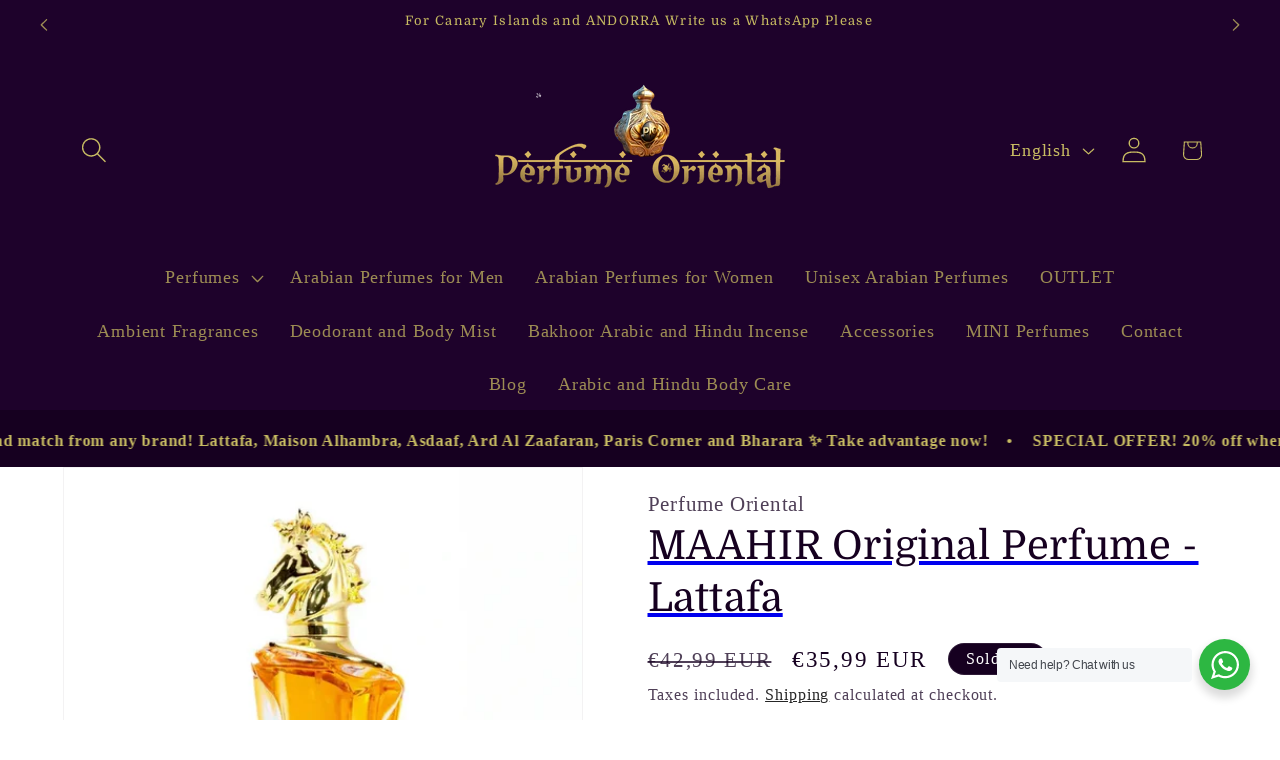

--- FILE ---
content_type: text/javascript
request_url: https://perfumeoriental.com/cdn/shop/t/89/assets/localization-form.s.min.js?v=70916993312475997991767798752
body_size: 351
content:
customElements.get("localization-form")||customElements.define("localization-form",class extends HTMLElement{constructor(){super(),this.mql=window.matchMedia("(min-width: 750px)"),this.header=document.querySelector(".header-wrapper"),this.elements={input:this.querySelector('input[name="locale_code"], input[name="country_code"]'),button:this.querySelector("button.localization-form__select"),panel:this.querySelector(".disclosure__list-wrapper"),search:this.querySelector('input[name="country_filter"]'),closeButton:this.querySelector(".country-selector__close-button"),resetButton:this.querySelector(".country-filter__reset-button"),searchIcon:this.querySelector(".country-filter__search-icon"),liveRegion:this.querySelector("#sr-country-search-results")},this.addEventListener("keyup",this.onContainerKeyUp.bind(this)),this.addEventListener("keydown",this.onContainerKeyDown.bind(this)),this.addEventListener("focusout",this.closeSelector.bind(this)),this.elements.button.addEventListener("click",this.openSelector.bind(this)),this.elements.search&&(this.elements.search.addEventListener("keyup",this.filterCountries.bind(this)),this.elements.search.addEventListener("focus",this.onSearchFocus.bind(this)),this.elements.search.addEventListener("blur",this.onSearchBlur.bind(this)),this.elements.search.addEventListener("keydown",this.onSearchKeyDown.bind(this))),this.elements.closeButton&&this.elements.closeButton.addEventListener("click",this.hidePanel.bind(this)),this.elements.resetButton&&(this.elements.resetButton.addEventListener("click",this.resetFilter.bind(this)),this.elements.resetButton.addEventListener("mousedown",e=>e.preventDefault())),this.querySelectorAll("a").forEach(e=>e.addEventListener("click",this.onItemClick.bind(this)))}hidePanel(){this.elements.button.setAttribute("aria-expanded","false"),this.elements.panel.setAttribute("hidden",!0),this.elements.search&&(this.elements.search.value="",this.filterCountries(),this.elements.search.setAttribute("aria-activedescendant","")),document.body.classList.remove("overflow-hidden-mobile"),document.querySelector(".menu-drawer").classList.remove("country-selector-open"),this.header.preventHide=!1}onContainerKeyDown(e){const t=Array.from(this.querySelectorAll("a")).filter(e=>!e.parentElement.classList.contains("hidden"));let s,n=t.findIndex(e=>e===document.activeElement);switch(e.code.toUpperCase()){case"ARROWUP":e.preventDefault(),s=n>0?t[n-1]:t[t.length-1],s.focus();break;case"ARROWDOWN":e.preventDefault(),s=n<t.length-1?t[n+1]:t[0],s.focus()}this.elements.search&&setTimeout(()=>{n=t.findIndex(e=>e===document.activeElement),n>-1?this.elements.search.setAttribute("aria-activedescendant",t[n].id):this.elements.search.setAttribute("aria-activedescendant","")})}onContainerKeyUp(e){switch(e.preventDefault(),e.code.toUpperCase()){case"ESCAPE":if("false"==this.elements.button.getAttribute("aria-expanded"))return;this.hidePanel(),e.stopPropagation(),this.elements.button.focus();break;case"SPACE":if("true"==this.elements.button.getAttribute("aria-expanded"))return;this.openSelector()}}onItemClick(e){e.preventDefault();const t=this.querySelector("form");this.elements.input.value=e.currentTarget.dataset.value,t&&t.submit()}openSelector(){this.elements.button.focus(),this.elements.panel.toggleAttribute("hidden"),this.elements.button.setAttribute("aria-expanded",("false"===this.elements.button.getAttribute("aria-expanded")).toString()),document.body.classList.contains("overflow-hidden-tablet")||document.body.classList.add("overflow-hidden-mobile"),this.elements.search&&this.mql.matches&&this.elements.search.focus(),this.hasAttribute("data-prevent-hide")&&(this.header.preventHide=!0),document.querySelector(".menu-drawer").classList.add("country-selector-open")}closeSelector(e){!e.target.classList.contains("country-selector__overlay")&&this.contains(e.target)&&this.contains(e.relatedTarget)||this.hidePanel()}normalizeString(e){return e.normalize("NFD").replace(/\p{Diacritic}/gu,"").toLowerCase()}filterCountries(){const e=this.normalizeString(this.elements.search.value),t=this.querySelector(".popular-countries"),s=this.querySelectorAll("a");let n=s.length;this.elements.resetButton.classList.toggle("hidden",!e),t&&t.classList.toggle("hidden",e),s.forEach(t=>{this.normalizeString(t.querySelector(".country").textContent).indexOf(e)>-1?(t.parentElement.classList.remove("hidden"),n++):(t.parentElement.classList.add("hidden"),n--)}),this.elements.liveRegion&&(this.elements.liveRegion.innerHTML=window.accessibilityStrings.countrySelectorSearchCount.replace("[count]",n)),this.querySelector(".country-selector").scrollTop=0,this.querySelector(".country-selector__list").scrollTop=0}resetFilter(e){e.stopPropagation(),this.elements.search.value="",this.filterCountries(),this.elements.search.focus()}onSearchFocus(){this.elements.searchIcon.classList.add("country-filter__search-icon--hidden")}onSearchBlur(){this.elements.search.value||this.elements.searchIcon.classList.remove("country-filter__search-icon--hidden")}onSearchKeyDown(e){"ENTER"===e.code.toUpperCase()&&e.preventDefault()}});

--- FILE ---
content_type: text/javascript
request_url: https://perfumeoriental.com/cdn/shop/t/89/assets/quick-add.s.min.js?v=120603228750806209481767798788
body_size: 269
content:
customElements.get("quick-add-modal")||customElements.define("quick-add-modal",class extends ModalDialog{constructor(){super(),this.modalContent=this.querySelector('[id^="QuickAddInfo-"]'),this.addEventListener("product-info:loaded",({target:e})=>{e.addPreProcessCallback(this.preprocessHTML.bind(this))})}hide(e=!1){const t=document.querySelector("cart-notification")||document.querySelector("cart-drawer");t&&t.setActiveElement(this.openedBy),this.modalContent.innerHTML="",e&&(this.openedBy=null),super.hide()}show(e){e.setAttribute("aria-disabled",!0),e.classList.add("loading"),e.querySelector(".loading__spinner").classList.remove("hidden"),fetch(e.getAttribute("data-product-url")).then(e=>e.text()).then(t=>{const r=(new DOMParser).parseFromString(t,"text/html").querySelector("product-info");this.preprocessHTML(r),HTMLUpdateUtility.setInnerHTML(this.modalContent,r.outerHTML),window.Shopify&&Shopify.PaymentButton&&Shopify.PaymentButton.init(),window.ProductModel&&window.ProductModel.loadShopifyXR(),super.show(e)}).finally(()=>{e.removeAttribute("aria-disabled"),e.classList.remove("loading"),e.querySelector(".loading__spinner").classList.add("hidden")})}preprocessHTML(e){e.classList.forEach(e=>{(e.startsWith("color-")||"gradient"===e)&&this.modalContent.classList.add(e)}),this.preventDuplicatedIDs(e),this.removeDOMElements(e),this.removeGalleryListSemantic(e),this.updateImageSizes(e),this.preventVariantURLSwitching(e)}preventVariantURLSwitching(e){e.setAttribute("data-update-url","false")}removeDOMElements(e){const t=e.querySelector("pickup-availability");t&&t.remove();const r=e.querySelector("product-modal");r&&r.remove();const i=e.querySelectorAll("modal-dialog");i&&i.forEach(e=>e.remove())}preventDuplicatedIDs(e){const t=e.dataset.section,r=t,i=`quickadd-${t}`;e.innerHTML=e.innerHTML.replaceAll(r,i),Array.from(e.attributes).forEach(t=>{t.value.includes(r)&&e.setAttribute(t.name,t.value.replace(r,i))}),e.dataset.originalSection=t}removeGalleryListSemantic(e){const t=e.querySelector('[id^="Slider-Gallery"]');t&&(t.setAttribute("role","presentation"),t.querySelectorAll('[id^="Slide-"]').forEach(e=>e.setAttribute("role","presentation")))}updateImageSizes(e){const t=e.querySelector(".product"),r=t?.classList.contains("product--columns");if(!r)return;const i=t.querySelectorAll(".product__media img");if(!i.length)return;let o="(min-width: 1000px) 715px, (min-width: 750px) calc((100vw - 11.5rem) / 2), calc(100vw - 4rem)";t.classList.contains("product--medium")?o=o.replace("715px","605px"):t.classList.contains("product--small")&&(o=o.replace("715px","495px")),i.forEach(e=>e.setAttribute("sizes",o))}});

--- FILE ---
content_type: text/javascript
request_url: https://perfumeoriental.com/cdn/shop/t/89/assets/search-form.s.min.js?v=79899073632061334621767798795
body_size: -361
content:
class SearchForm extends HTMLElement{constructor(){super(),this.input=this.querySelector('input[type="search"]'),this.resetButton=this.querySelector('button[type="reset"]'),this.input&&(this.input.form.addEventListener("reset",this.onFormReset.bind(this)),this.input.addEventListener("input",debounce(t=>{this.onChange(t)},300).bind(this)))}toggleResetButton(){const t=this.resetButton.classList.contains("hidden");this.input.value.length>0&&t?this.resetButton.classList.remove("hidden"):0!==this.input.value.length||t||this.resetButton.classList.add("hidden")}onChange(){this.toggleResetButton()}shouldResetForm(){return!document.querySelector('[aria-selected="true"] a')}onFormReset(t){t.preventDefault(),this.shouldResetForm()&&(this.input.value="",this.input.focus(),this.toggleResetButton())}}customElements.define("search-form",SearchForm);